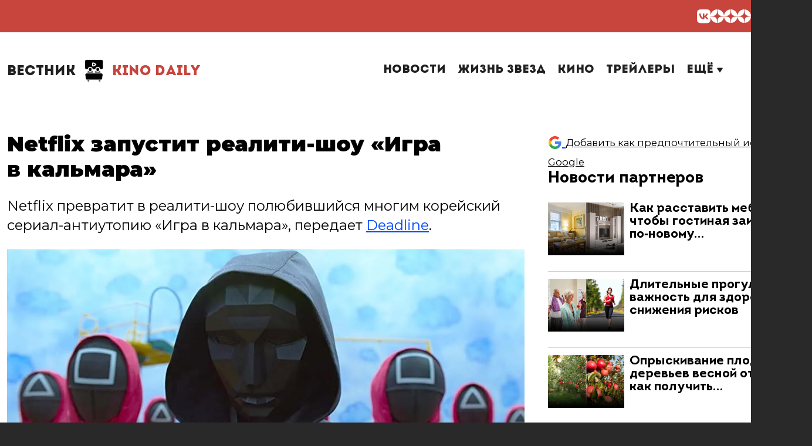

--- FILE ---
content_type: text/html; charset=UTF-8
request_url: https://kinodaily.ru/netflix-zapustit-realiti-shou-igra-v-kalmara/
body_size: 14781
content:
<!DOCTYPE html>
<html lang="ru-RU" prefix="og: http://ogp.me/ns# article: http://ogp.me/ns/article#  profile: http://ogp.me/ns/profile# fb: http://ogp.me/ns/fb#">
<head>
	<meta charset="UTF-8">
	<meta name="viewport" content="width=device-width, initial-scale=1, shrink-to-fit=no">
	<script>var have_FlashMode8 = true;let isMobile  = window.matchMedia('(max-width: 768px)').matches;</script>
	<title>Netflix запустит реалити-шоу «Игра в кальмара»</title>	
	<meta name='robots' content='index, follow, max-image-preview:large, max-snippet:-1, max-video-preview:-1' />

	<!-- This site is optimized with the Yoast SEO plugin v24.5 - https://yoast.com/wordpress/plugins/seo/ -->
	<meta name="description" content="Netflix превратит в реалити-шоу полюбившийся многим корейский сериал-антиутопию «Игра в кальмара», передает Deadline" />
	<link rel="canonical" href="https://kinodaily.ru/netflix-zapustit-realiti-shou-igra-v-kalmara/" />
	<meta property="og:locale" content="ru_RU" />
	<meta property="og:type" content="article" />
	<meta property="og:title" content="Netflix запустит реалити-шоу «Игра в кальмара»" />
	<meta property="og:description" content="Netflix превратит в реалити-шоу полюбившийся многим корейский сериал-антиутопию «Игра в кальмара», передает Deadline" />
	<meta property="og:url" content="https://kinodaily.ru/netflix-zapustit-realiti-shou-igra-v-kalmara/" />
	<meta property="og:site_name" content="KINO Daily" />
	<meta property="article:published_time" content="2022-06-15T11:52:02+00:00" />
	<meta property="og:image" content="https://kinodaily.ru/wp-content/uploads/2022/06/342484f757a86703f41a98d173b1652c.jpg.webp" />
	<meta property="og:image:width" content="1200" />
	<meta property="og:image:height" content="630" />
	<meta property="og:image:type" content="image/webp" />
	<meta name="author" content="Редактор" />
	<meta name="twitter:card" content="summary_large_image" />
	<script type="application/ld+json" class="yoast-schema-graph">{"@context":"https://schema.org","@graph":[{"@type":"Article","@id":"https://kinodaily.ru/netflix-zapustit-realiti-shou-igra-v-kalmara/#article","isPartOf":{"@id":"https://kinodaily.ru/netflix-zapustit-realiti-shou-igra-v-kalmara/"},"author":{"name":"Редактор","@id":"https://kinodaily.ru/#/schema/person/c656cc37649ab49523808be517e068f1"},"headline":"Netflix запустит реалити-шоу «Игра в кальмара»","datePublished":"2022-06-15T11:52:02+00:00","mainEntityOfPage":{"@id":"https://kinodaily.ru/netflix-zapustit-realiti-shou-igra-v-kalmara/"},"wordCount":101,"publisher":{"@id":"https://kinodaily.ru/#organization"},"image":{"@id":"https://kinodaily.ru/netflix-zapustit-realiti-shou-igra-v-kalmara/#primaryimage"},"thumbnailUrl":"https://kinodaily.ru/wp-content/uploads/2022/06/342484f757a86703f41a98d173b1652c.jpg.webp","articleSection":["Новости"],"inLanguage":"ru-RU"},{"@type":"WebPage","@id":"https://kinodaily.ru/netflix-zapustit-realiti-shou-igra-v-kalmara/","url":"https://kinodaily.ru/netflix-zapustit-realiti-shou-igra-v-kalmara/","name":"Netflix запустит реалити-шоу «Игра в кальмара»","isPartOf":{"@id":"https://kinodaily.ru/#website"},"primaryImageOfPage":{"@id":"https://kinodaily.ru/netflix-zapustit-realiti-shou-igra-v-kalmara/#primaryimage"},"image":{"@id":"https://kinodaily.ru/netflix-zapustit-realiti-shou-igra-v-kalmara/#primaryimage"},"thumbnailUrl":"https://kinodaily.ru/wp-content/uploads/2022/06/342484f757a86703f41a98d173b1652c.jpg.webp","datePublished":"2022-06-15T11:52:02+00:00","description":"Netflix превратит в реалити-шоу полюбившийся многим корейский сериал-антиутопию «Игра в кальмара», передает Deadline","breadcrumb":{"@id":"https://kinodaily.ru/netflix-zapustit-realiti-shou-igra-v-kalmara/#breadcrumb"},"inLanguage":"ru-RU","potentialAction":[{"@type":"ReadAction","target":["https://kinodaily.ru/netflix-zapustit-realiti-shou-igra-v-kalmara/"]}]},{"@type":"ImageObject","inLanguage":"ru-RU","@id":"https://kinodaily.ru/netflix-zapustit-realiti-shou-igra-v-kalmara/#primaryimage","url":"https://kinodaily.ru/wp-content/uploads/2022/06/342484f757a86703f41a98d173b1652c.jpg.webp","contentUrl":"https://kinodaily.ru/wp-content/uploads/2022/06/342484f757a86703f41a98d173b1652c.jpg.webp","width":1200,"height":630,"caption":"Кадр из сериала «Игра в кальмара»"},{"@type":"BreadcrumbList","@id":"https://kinodaily.ru/netflix-zapustit-realiti-shou-igra-v-kalmara/#breadcrumb","itemListElement":[{"@type":"ListItem","position":1,"name":"Главная страница","item":"https://kinodaily.ru/"},{"@type":"ListItem","position":2,"name":"Новости","item":"https://kinodaily.ru/news/"},{"@type":"ListItem","position":3,"name":"Netflix запустит реалити-шоу «Игра в кальмара»"}]},{"@type":"WebSite","@id":"https://kinodaily.ru/#website","url":"https://kinodaily.ru/","name":"KINO Daily","description":"Все о кино.","publisher":{"@id":"https://kinodaily.ru/#organization"},"potentialAction":[{"@type":"SearchAction","target":{"@type":"EntryPoint","urlTemplate":"https://kinodaily.ru/?s={search_term_string}"},"query-input":{"@type":"PropertyValueSpecification","valueRequired":true,"valueName":"search_term_string"}}],"inLanguage":"ru-RU"},{"@type":"Organization","@id":"https://kinodaily.ru/#organization","name":"KINO Daily","url":"https://kinodaily.ru/","logo":{"@type":"ImageObject","inLanguage":"ru-RU","@id":"https://kinodaily.ru/#/schema/logo/image/","url":"https://kinodaily.ru/wp-content/uploads/2022/05/cropped-kd-logo-white-128.png","contentUrl":"https://kinodaily.ru/wp-content/uploads/2022/05/cropped-kd-logo-white-128.png","width":128,"height":128,"caption":"KINO Daily"},"image":{"@id":"https://kinodaily.ru/#/schema/logo/image/"}},{"@type":"Person","@id":"https://kinodaily.ru/#/schema/person/c656cc37649ab49523808be517e068f1","name":"Редактор"}]}</script>
	<!-- / Yoast SEO plugin. -->


<link rel='stylesheet' id='gz-7308e3db-29967a68-css' href='https://kinodaily.ru/wp-content/cache/css/gz-7308e3db-29967a68.css' type='text/css' media='all' />
<script type="text/javascript" src="https://kinodaily.ru/wp-includes/js/jquery/jquery.min.js?ver=3.7.1" id="jquery-core-js"></script>
<script type="text/javascript" src="https://kinodaily.ru/wp-includes/js/jquery/jquery-migrate.min.js?ver=3.4.1" id="jquery-migrate-js"></script>
<script type="text/javascript" src="https://kinodaily.ru/wp-content/plugins/super-rss-reader/public/js/jquery.easy-ticker.min.js?ver=5.2" id="jquery-easy-ticker-js"></script>
<script type="text/javascript" src="https://kinodaily.ru/wp-content/plugins/super-rss-reader/public/js/script.min.js?ver=5.2" id="super-rss-reader-js"></script>
				<meta name="keywords" content="Netflix,реалити,кальмара,игроков,просмотров" />
				<link rel="icon" href="https://kinodaily.ru/wp-content/uploads/2022/05/cropped-kd-logo-black-512-32x32.png" sizes="32x32" />
<link rel="icon" href="https://kinodaily.ru/wp-content/uploads/2022/05/cropped-kd-logo-black-512-192x192.png" sizes="192x192" />
<link rel="apple-touch-icon" href="https://kinodaily.ru/wp-content/uploads/2022/05/cropped-kd-logo-black-512-180x180.png" />
<meta name="msapplication-TileImage" content="https://kinodaily.ru/wp-content/uploads/2022/05/cropped-kd-logo-black-512-270x270.png" />
	<style type="text/css">
		:root {
			--site-color: #c7453c;
			--hover-site-color: #960101;
		}
	</style>
	<meta name="google-site-verification" content="KIjVNrnhUAmSOT8WgY4lJhNGdnVhzzv3aHoPD2d9REk" />
	<link rel="preconnect" href="https://fonts.googleapis.com">
	<link rel="preconnect" href="https://fonts.gstatic.com" crossorigin>
	<link href="https://fonts.googleapis.com/css2?family=Montserrat:ital,wght@0,400;0,700;0,900;1,400;1,700;1,900&display=swap" rel="stylesheet">
 	<meta name="zen-verification" content="NqEVx4qV9vmzCfUqWUhQPOtZP0QqsGlnjWzBs6KC16miH1DAw3or8h7KvjRFZ0IZ" />
	<meta name="yandex-verification" content="cfabae3517029a2c" />	
	<link rel="icon" type="image/x-icon" href="/favicon.ico" />
	<link rel="apple-touch-icon" sizes="180x180" href="/apple-touch-icon.png">
	<link rel="icon" type="image/png" sizes="32x32" href="/favicon-32x32.png">
	<link rel="icon" type="image/png" sizes="16x16" href="/favicon-16x16.png">
	<link rel="manifest" href="/site.webmanifest">
	<meta name="theme-color" content="#ffffff">	
<!-- Yandex.Metrika counter -->
<script type="text/javascript" >
   (function(m,e,t,r,i,k,a){m[i]=m[i]||function(){(m[i].a=m[i].a||[]).push(arguments)};
   m[i].l=1*new Date();k=e.createElement(t),a=e.getElementsByTagName(t)[0],k.async=1,k.src=r,a.parentNode.insertBefore(k,a)})
   (window, document, "script", "https://mc.yandex.ru/metrika/tag.js", "ym");
   ym(88921806, "init", {clickmap:true,trackLinks:true,accurateTrackBounce:true});
</script>
<!-- /Yandex.Metrika counter -->
<!-- Global site tag (gtag.js) - Google Analytics -->
<script async src="https://www.googletagmanager.com/gtag/js?id=G-6X5QS65X0X"></script>
<script>
  window.dataLayer = window.dataLayer || [];
  function gtag(){dataLayer.push(arguments);}
  gtag('js', new Date());
  gtag('config', 'G-6X5QS65X0X');
</script>
<script async src='https://yandex.ru/ads/system/header-bidding.js'></script>
<script async src='/assets/js/kino_hb_250424.js'></script>
<script>
	window.yaContextCb = window.yaContextCb || [];
	function showBanner (containerId, options) {if (!document.body.classList.contains('crawler')){options.ownerId = 692072;options.containerId = containerId;window.yaContextCb.push(() => {Ya.adfoxCode.create(options)});}}
</script>
<script src="https://yandex.ru/ads/system/context.js" async></script>
<script type="text/javascript" src="https://code.giraff.io/data/widget-kinodailyru.js" async ></script>
<script src='https://news.2xclick.ru/loader.min.js' async></script>
</head>
<body class="post-template-default single single-post postid-255 single-format-standard wp-custom-logo webp-support">
	<noscript><img src="https://mc.yandex.ru/watch/88921806" style="position:absolute; left:-9999px;" alt="" /></noscript>
	<div class="wrapper">
		<header class="header" itemscope itemtype="http://schema.org/WPHeader">
			<div class="header-section header-section__socials bg-color-main font-color-white">
				<div class="container">
					<div class="row">
						<div class="col-12 d-flex justify-content-end">
							        <ul class="social-buttons align-self-sm-end">
                                    <li><a href="https://vk.com/true.journal" title="VKontakte" target="_blank"><i class="_icon icon-vk" ></i></a></li>
                                                                                    									                                                                                                			            <li><a href="https://dzen.ru/lublukino" title="Yandex Zen" target="_blank"><i class="_icon icon-dzen" ></i></a></li>
            						                                                                                                			            <li><a href="https://dzen.ru/anewscom" title="Yandex Zen" target="_blank"><i class="_icon icon-dzen" ></i></a></li>
            						                                                                                                			            <li><a href="https://dzen.ru/alldaily" title="Yandex Zen" target="_blank"><i class="_icon icon-dzen" ></i></a></li>
            						                                                                                                						            <li><a href="https://invite.viber.com/?g2=AQAFXWXJQ7mWMlAj1KLoe0vTF638cbYn5kiHeHf9z76D6RrfT7x751Ok5HthPE" title="Viber" target="_blank"><i class="_icon icon-viber" ></i></a></li>
            			                                                                                                						            <li><a href="https://invite.viber.com/?g2=AQBxDgYPwiRdu1AjKQ5Tgqf8R4CqOdutvsZ3P3cjzoWSGjqIZUHNmf3ngCTNRw" title="Viber" target="_blank"><i class="_icon icon-viber" ></i></a></li>
            			                                                                                                						            <li><a href="https://vb.me/anews" title="Viber" target="_blank"><i class="_icon icon-viber" ></i></a></li>
            			                                                <li><a href="https://t.me/cinemuza" title="Telegram" target="_blank"><i class="_icon icon-telegram" ></i></a></li>
                                                                        									                    </ul>
        						</div>
					</div>
				</div>
			</div>
			<div class="header-section header-section__logo-title logo-title">
				<div class="container">
					<div class="row justify-content-between  align-items-center">
						<div class="col-auto text-center">
							<div class="logo-wrapper d-flex align-items-center">
								<a class="logo" href="https://kinodaily.ru" itemprop="name">
									<span>Вестник</span> 
																		<img src="https://kinodaily.ru/wp-content/uploads/2022/05/cropped-kd-logo-black-512.png" alt="KINO Daily">
																		Kino Daily								</a>
							</div>
						</div>
						<div class="col-auto d-flex  align-items-center">
							<div class="header_menu menu">
								<div class="menu_icon icon-menu">
									<span></span>
								</div>
								<nav class="menu__body">
									<div class="logo logo-mobile">
										<a  itemprop="url" href="https://kinodaily.ru" class="logo">
																				<img src="https://kinodaily.ru/wp-content/uploads/2022/05/cropped-kd-logo-black-512.png" alt="KINO Daily">
																				</a>
									</div>
									<div class="menu_icon icon-menu">
										<span></span>
									</div>
																		<ul class="menu__list nav-main-menu d-desktop-menu"><li id="menu-item-1" class="menu-item menu-item-type-taxonomy menu-item-object-category menu-item-1"><a href="https://kinodaily.ru/news/">Новости</a></li><li id="menu-item-11" class="menu-item menu-item-type-taxonomy menu-item-object-category menu-item-11"><a href="https://kinodaily.ru/stars/">Жизнь звезд</a></li><li id="menu-item-4" class="menu-item menu-item-type-taxonomy menu-item-object-category menu-item-4"><a href="https://kinodaily.ru/kino/">Кино</a></li><li id="menu-item-10" class="menu-item menu-item-type-taxonomy menu-item-object-category menu-item-10"><a href="https://kinodaily.ru/trailers/">Трейлеры</a></li><li class="drop-down"><a href="#">Ещё <i class="_icon icon-menu-arrow"></i></a></li></ul>									<ul class="menu__list nav-main-menu d-mobile-menu"><li id="mobmenu-item-1" class="menu-item menu-item-type-taxonomy menu-item-object-category menu-item-1"><a href="https://kinodaily.ru/news/">Новости</a></li><li id="mobmenu-item-11" class="menu-item menu-item-type-taxonomy menu-item-object-category menu-item-11"><a href="https://kinodaily.ru/stars/">Жизнь звезд</a></li><li id="mobmenu-item-4" class="menu-item menu-item-type-taxonomy menu-item-object-category menu-item-4"><a href="https://kinodaily.ru/kino/">Кино</a></li><li id="mobmenu-item-10" class="menu-item menu-item-type-taxonomy menu-item-object-category menu-item-10"><a href="https://kinodaily.ru/trailers/">Трейлеры</a></li><li id="mobmenu-item-8" class="menu-item menu-item-type-taxonomy menu-item-object-category menu-item-8"><a href="https://kinodaily.ru/music/">Музыка</a></li><li id="mobmenu-item-5" class="menu-item menu-item-type-taxonomy menu-item-object-category menu-item-5"><a href="https://kinodaily.ru/serials/">Сериалы</a></li><li id="mobmenu-item-7" class="menu-item menu-item-type-taxonomy menu-item-object-category menu-item-7"><a href="https://kinodaily.ru/games/">Игры</a></li></ul>									<div class="soc-sec__buttons pt-3">
										        <ul class="social-buttons align-self-sm-end">
                                    <li><a href="https://vk.com/true.journal" title="VKontakte" target="_blank"><i class="_icon icon-vk" ></i></a></li>
                                                                                    									                                                                                                			            <li><a href="https://dzen.ru/lublukino" title="Yandex Zen" target="_blank"><i class="_icon icon-dzen" ></i></a></li>
            						                                                                                                			            <li><a href="https://dzen.ru/anewscom" title="Yandex Zen" target="_blank"><i class="_icon icon-dzen" ></i></a></li>
            						                                                                                                			            <li><a href="https://dzen.ru/alldaily" title="Yandex Zen" target="_blank"><i class="_icon icon-dzen" ></i></a></li>
            						                                                                                                						            <li><a href="https://invite.viber.com/?g2=AQAFXWXJQ7mWMlAj1KLoe0vTF638cbYn5kiHeHf9z76D6RrfT7x751Ok5HthPE" title="Viber" target="_blank"><i class="_icon icon-viber" ></i></a></li>
            			                                                                                                						            <li><a href="https://invite.viber.com/?g2=AQBxDgYPwiRdu1AjKQ5Tgqf8R4CqOdutvsZ3P3cjzoWSGjqIZUHNmf3ngCTNRw" title="Viber" target="_blank"><i class="_icon icon-viber" ></i></a></li>
            			                                                                                                						            <li><a href="https://vb.me/anews" title="Viber" target="_blank"><i class="_icon icon-viber" ></i></a></li>
            			                                                <li><a href="https://t.me/cinemuza" title="Telegram" target="_blank"><i class="_icon icon-telegram" ></i></a></li>
                                                                        									                    </ul>
        									</div>
								</nav>
							</div>
							<div class="search-block">
								<a class="search__btn search-btn d-flex align-items-center" href="#"><span></span><i class="_icon icon-search"></i> </a>
							</div>
						</div>
					</div>
				</div>

			</div>
		</header>
		<main class="page">
			<div class="main-menu-dropdown">
				<div class="container">
					<div class="row">
						<div class="col">
							<ul class="menu__list nav-main-menu-drop-down "><li id="menu-item-8" class="menu-item menu-item-type-taxonomy menu-item-object-category menu-item-8"><a href="https://kinodaily.ru/music/">Музыка</a></li><li id="menu-item-5" class="menu-item menu-item-type-taxonomy menu-item-object-category menu-item-5"><a href="https://kinodaily.ru/serials/">Сериалы</a></li><li id="menu-item-7" class="menu-item menu-item-type-taxonomy menu-item-object-category menu-item-7"><a href="https://kinodaily.ru/games/">Игры</a></li></ul>						</div>
					</div>
				</div>
			</div><div class="main-content"  data-url="https://kinodaily.ru/netflix-zapustit-realiti-shou-igra-v-kalmara/">	
    <section class=" main-content-post" itemscope itemtype="http://schema.org/Article">
        <div class="container">        
                        <div class="row post-loaded" data-post-id="255" data-next-post-id="253">
                <div class="col-12">
                    <div class="main-content-post__wrap" id="post-255">
                        <div class="main-content-post__main">

                            <div id="billboard" data-adv-blockid="billboard-255" class="adv-billboard"></div>						

                            <div class="main-content-post__wrapper">
                                <h1 class="main-content-post__title entry-title" itemprop="headline">Netflix запустит реалити-шоу «Игра в кальмара»</h1>
                                <a itemprop="url" href="https://kinodaily.ru/netflix-zapustit-realiti-shou-igra-v-kalmara/" style="display:none"></a>
                                <div class="main-content-post__body" itemprop="articleBody" data-firstcall="1">
                                    <p>Netflix превратит в реалити-шоу полюбившийся многим корейский сериал-антиутопию «Игра в кальмара», передает <a href="https://deadline.com/2022/06/squid-game-reality-series-netflix-1235045051/">Deadline</a>.</p><div class="featured-image main-content-post__featured-image"><div class="featured-image__container featured-image__container__post  wp-caption" itemprop="image" itemscope itemtype="http://schema.org/ImageObject"><img width="1200" height="630" src="https://kinodaily.ru/wp-content/uploads/2022/06/342484f757a86703f41a98d173b1652c.jpg-1200x630.webp" class="attachment-single-post-format-thumbnail-false size-single-post-format-thumbnail-false wp-post-image" alt="Netflix запустит реалити-шоу «Игра в кальмара»" title="Netflix запустит реалити-шоу «Игра в кальмара»" srcset="https://kinodaily.ru/wp-content/uploads/2022/06/342484f757a86703f41a98d173b1652c.jpg.webp 1200w, https://kinodaily.ru/wp-content/uploads/2022/06/342484f757a86703f41a98d173b1652c.jpg-400x210.webp 400w, https://kinodaily.ru/wp-content/uploads/2022/06/342484f757a86703f41a98d173b1652c.jpg-1024x538.webp 1024w, https://kinodaily.ru/wp-content/uploads/2022/06/342484f757a86703f41a98d173b1652c.jpg-768x403.webp 768w, https://kinodaily.ru/wp-content/uploads/2022/06/342484f757a86703f41a98d173b1652c.jpg-1100x578.webp 1100w, https://kinodaily.ru/wp-content/uploads/2022/06/342484f757a86703f41a98d173b1652c.jpg-376x198.webp 376w, https://kinodaily.ru/wp-content/uploads/2022/06/342484f757a86703f41a98d173b1652c.jpg-856x450.webp 856w, https://kinodaily.ru/wp-content/uploads/2022/06/342484f757a86703f41a98d173b1652c.jpg-555x292.webp 555w, https://kinodaily.ru/wp-content/uploads/2022/06/342484f757a86703f41a98d173b1652c.jpg-415x218.webp 415w, https://kinodaily.ru/wp-content/uploads/2022/06/342484f757a86703f41a98d173b1652c.jpg-313x164.webp 313w" sizes="(max-width: 1200px) 100vw, 1200px" /><meta itemprop="name" content="Netflix запустит реалити-шоу «Игра в кальмара»" /><a itemprop="contentUrl" href="https://kinodaily.ru/netflix-zapustit-realiti-shou-igra-v-kalmara/" style="display:none"></a><p id="caption-attachment-256" class="wp-caption-text" itemprop="caption">Кадр из сериала «Игра в кальмара»</p></div></div>
<p>В «Squid Game: The Challenge», как и в сериале, будут участвовать 456 игроков. Ими станут англоговорящие люди со всего мира, которые посоревнуются за денежный приз в $4,56 млн. Netflix уже проводит кастинг игроков.</p>
<p>Суть реалити-шоу будет заключаться в том, что участникам предстоит соревноваться в различных играх, вдохновленных сериалом.</p>
<p>«Игра в кальмара» — рекордсмен по количеству просмотров сериалов Netflix: за первые 28 дней показа он набрал 1,65 млрд просмотров.<span class="Apple-converted-space"> </span></p>
<p>Netflix ранее опубликовал в Twitter тизер второго сезона южнокорейского сериала, в котором создатели показали куклу из одного из испытаний.</p>
                                    <div class="main-content-post__date">15 июня 2022</div><meta itemprop="datePublished" content="2022-06-15T14:52:02+03:00">
                                                                        <div class="main-content-post__signup-buttons bg-color-main">
                                        <div>Подпишитесь<span class="d-none d-sm-inline"> на нас</span></div> <div class="signup-buttons-list">
                                                                                                                    
                                                                                                                                    <a href="https://zen.yandex.ru/anewscom" target="_blank"><i class="_icon icon-zen"></i></a>                            
                                                                                                                                                                                                                                                                                                    
                                                                                                                                                                                <a href="https://vk.com/anewsapp" target="_blank"><i class="_icon icon-vk-2"></i></a>
                                                                                                                                                                                                                                                        
                                                                                                                                                                                                                            <a href="https://vb.me/anews/"><i class="_icon icon-viber"></i></a>
                                                                                                                                                                                                            
                                                                                                                    
                                        </div>
                                    </div>
                                                                                                            
                                    <div id="superfooter" data-adv-blockid="superfooter-255" class="adv-body-placeholder"></div>
									<div id="mobile_bottom" data-adv-blockid="mobile_bottom-255" class="adv-body-placeholder"></div>  	
									
                                </div>
                                <div class="additional-content main-content-post" itemscope itemtype="http://schema.org/ItemList">
                                                                                                            <div class="section-headline">                                        
                                        <div class="simplemarquee">
                                            <ul class="headline-container">
                                                <li class="main" itemprop="name" >Другие новости</li>
                                            </ul>
                                        </div>                                                
                                    </div>
                                    <meta itemprop="itemListOrder" content="Unordered" />
                                    <div class="other-news">
                                                                                                                        <div class="other-news__item" itemprop="itemListElement" itemscope itemtype="http://schema.org/Article">
                                                                                        <div class="featured-image  other-news__image" style="background-image: url( 'https://kinodaily.ru/wp-content/uploads/2026/01/20260112-69646f062839d-313x157.webp' )">
                                                <div class="featured-image__container" itemprop="image" itemscope itemtype="http://schema.org/ImageObject">
                                                    <a itemprop="contentUrl" href="https://kinodaily.ru/v-novyx-mstitelyax-obyasnyat-sxodstvo-doktora-duma-i-toni-starka/">
                                                        <img width="313" height="157" src="https://kinodaily.ru/wp-content/uploads/2026/01/20260112-69646f062839d-313x157.webp" class="attachment-other-posts-thumbnail-false size-other-posts-thumbnail-false wp-post-image" alt="" decoding="async" srcset="https://kinodaily.ru/wp-content/uploads/2026/01/20260112-69646f062839d-313x157.webp 313w, https://kinodaily.ru/wp-content/uploads/2026/01/20260112-69646f062839d-400x200.webp 400w, https://kinodaily.ru/wp-content/uploads/2026/01/20260112-69646f062839d-1024x512.webp 1024w, https://kinodaily.ru/wp-content/uploads/2026/01/20260112-69646f062839d-768x384.webp 768w, https://kinodaily.ru/wp-content/uploads/2026/01/20260112-69646f062839d-1100x550.webp 1100w, https://kinodaily.ru/wp-content/uploads/2026/01/20260112-69646f062839d-856x428.webp 856w, https://kinodaily.ru/wp-content/uploads/2026/01/20260112-69646f062839d-555x278.webp 555w, https://kinodaily.ru/wp-content/uploads/2026/01/20260112-69646f062839d-415x208.webp 415w, https://kinodaily.ru/wp-content/uploads/2026/01/20260112-69646f062839d-376x188.webp 376w, https://kinodaily.ru/wp-content/uploads/2026/01/20260112-69646f062839d.webp 1200w" sizes="(max-width: 313px) 100vw, 313px" />                                                    </a>
                                                    <meta itemprop="name" content="В новых «Мстителях» объяснят сходство Доктора Дума и Тони Старка" />								
                                                </div>
                                            </div>
                                                                                        <span class="publish-date">12 января 2026</span><meta itemprop="datePublished" content="2026-01-12T06:49:50+03:00">
                                            <h3 class="other-news__title" itemprop="headline"><a itemprop="url" href="https://kinodaily.ru/v-novyx-mstitelyax-obyasnyat-sxodstvo-doktora-duma-i-toni-starka/">В новых «Мстителях» объяснят сходство Доктора Дума и Тони Старка</a></h3>
                                            <meta itemprop="description" content="Создатели фильмов, основанных на комиксах, готовы ответить на один из самых волнующих вопросов поклонников">
                                            <meta itemprop="position" content="1" />
                                        </div>
                                                                                <div class="other-news__item" itemprop="itemListElement" itemscope itemtype="http://schema.org/Article">
                                                                                        <div class="featured-image  other-news__image" style="background-image: url( 'https://kinodaily.ru/wp-content/uploads/2023/07/20230720-64b911a62623c-313x164.jpg' )">
                                                <div class="featured-image__container" itemprop="image" itemscope itemtype="http://schema.org/ImageObject">
                                                    <a itemprop="contentUrl" href="https://kinodaily.ru/kinokompaniya-disney-stala-samoj-uspeshnoj-v-2025-godu/">
                                                        <img width="313" height="164" src="https://kinodaily.ru/wp-content/uploads/2023/07/20230720-64b911a62623c-313x164.jpg" class="attachment-other-posts-thumbnail-false size-other-posts-thumbnail-false wp-post-image" alt="" decoding="async" fetchpriority="high" srcset="https://kinodaily.ru/wp-content/uploads/2023/07/20230720-64b911a62623c-313x164.jpg 313w, https://kinodaily.ru/wp-content/uploads/2023/07/20230720-64b911a62623c-400x210.jpg 400w, https://kinodaily.ru/wp-content/uploads/2023/07/20230720-64b911a62623c-1024x537.jpg 1024w, https://kinodaily.ru/wp-content/uploads/2023/07/20230720-64b911a62623c-768x403.jpg 768w, https://kinodaily.ru/wp-content/uploads/2023/07/20230720-64b911a62623c-1100x578.jpg 1100w, https://kinodaily.ru/wp-content/uploads/2023/07/20230720-64b911a62623c-376x198.jpg 376w, https://kinodaily.ru/wp-content/uploads/2023/07/20230720-64b911a62623c-856x450.jpg 856w, https://kinodaily.ru/wp-content/uploads/2023/07/20230720-64b911a62623c-555x292.jpg 555w, https://kinodaily.ru/wp-content/uploads/2023/07/20230720-64b911a62623c-415x218.jpg 415w, https://kinodaily.ru/wp-content/uploads/2023/07/20230720-64b911a62623c.jpg 1200w" sizes="(max-width: 313px) 100vw, 313px" />                                                    </a>
                                                    <meta itemprop="name" content="Кинокомпания Disney стала самой успешной в 2025 году" />								
                                                </div>
                                            </div>
                                                                                        <span class="publish-date">11 января 2026</span><meta itemprop="datePublished" content="2026-01-11T08:48:08+03:00">
                                            <h3 class="other-news__title" itemprop="headline"><a itemprop="url" href="https://kinodaily.ru/kinokompaniya-disney-stala-samoj-uspeshnoj-v-2025-godu/">Кинокомпания Disney стала самой успешной в 2025 году</a></h3>
                                            <meta itemprop="description" content="Мировая киноиндустрия в 2025 году осталась примерно на том же уровне, что и в позапрошлом году, но для Disney год стал триумфальным">
                                            <meta itemprop="position" content="2" />
                                        </div>
                                                                            </div>                                            
                                                                    </div>
                                <div id="adv-block-255" class="adv-placeholder main-content-post"><!-- #### ADV BLOCK ####--></div>                    
                            </div>
                        </div>
                        <div class="main-content-post__sidebar" id="sidebar-255">
                            <div class="main-content-post__sidebar-body">

                                <div id="banner_vertical" data-adv-blockid="banner_vertical-255" class="adv-placeholder-sidebar main-content-post"></div>

                                                                <div class="additional-content__partner-news">
                                    <div class="widget widget_text" id="text-2">			<div class="textwidget"><div class="catalyst preferred-source">
<a href="https://www.google.com/preferences/source?q=kinodaily.ru" target="_blank" rel="noopener noreferrer" data-event-name="preferred-source" data-element-label="Add as a preferred source on Google">
<span  class="nowrap"><svg xmlns="http://www.w3.org/2000/svg" height="24" viewBox="0 0 24 24" width="24"><path d="M22.56 12.25c0-.78-.07-1.53-.2-2.25H12v4.26h5.92c-.26 1.37-1.04 2.53-2.21 3.31v2.77h3.57c2.08-1.92 3.28-4.74 3.28-8.09z" fill="#4285F4"></path><path d="M12 23c2.97 0 5.46-.98 7.28-2.66l-3.57-2.77c-.98.66-2.23 1.06-3.71 1.06-2.86 0-5.29-1.93-6.16-4.53H2.18v2.84C3.99 20.53 7.7 23 12 23z" fill="#34A853"></path><path d="M5.84 14.09c-.22-.66-.35-1.36-.35-2.09s.13-1.43.35-2.09V7.07H2.18C1.43 8.55 1 10.22 1 12s.43 3.45 1.18 4.93l2.85-2.22.81-.62z" fill="#FBBC05"></path><path d="M12 5.38c1.62 0 3.06.56 4.21 1.64l3.15-3.15C17.45 2.09 14.97 1 12 1 7.7 1 3.99 3.47 2.18 7.07l3.66 2.84c.87-2.6 3.3-4.53 6.16-4.53z" fill="#EA4335"></path><path d="M1 1h22v22H1z" fill="none"></path></svg></span>
<font dir="auto" style="font-size:.7em;color:black;vertical-align: inherit;">Добавить как предпочтительный источник в Google</font></a></div>
</div>
		</div><div class="widget widget_super_rss_reader" id="super_rss_reader-2"><h3>Новости партнеров</h3><!-- Start - Super RSS Reader v5.2-->
        <div class="super-rss-reader-widget"><div class="srr-main"><ul class="srr-tab-wrap srr-tab-style-none srr-clearfix"><li data-tab="srr-tab-439">Новости партнеров</li><li data-tab="srr-tab-322">100 дорог</li></ul><div class="srr-wrap srr-style-none" data-visible="5" data-speed="4000" data-id="srr-tab-439" ><div class="srr-inner"><div class="srr-item "><div class="srr-item-in srr-clearfix"><div class="srr-title"><a href="https://domdaily.ru/kak-rasstavit-mebel-tak-chtoby-gostinaya-zaigrala-po-novomu-i-stala-prostornee/" target="_blank" rel="nofollow noopener noreferrer" title="Как расставить мебель так, чтобы гостиная заиграла по‑новому и стала просторнее">Как расставить мебель так, чтобы гостиная заиграла по‑новому&hellip;</a></div><a href="https://domdaily.ru/kak-rasstavit-mebel-tak-chtoby-gostinaya-zaigrala-po-novomu-i-stala-prostornee/" class="srr-thumb srr-thumb-align_left" style="width:90px;height:90px;"  target="_blank" rel="nofollow noopener noreferrer"><img src="https://domdaily.ru/be/wp-content/uploads/2026/01/1767461258_collage_2_1.webp" alt="Как расставить мебель так, чтобы гостиная заиграла по‑новому и стала просторнее" align="left" loading="lazy" /></a></div></div><div class="srr-item srr-stripe"><div class="srr-item-in srr-clearfix"><div class="srr-title"><a href="https://domdaily.ru/dlitelnye-progulki-vazhnost-dlya-zdorovya-i-snizheniya-riskov/" target="_blank" rel="nofollow noopener noreferrer" title="Длительные прогулки: важность для здоровья и снижения рисков">Длительные прогулки: важность для здоровья и снижения рисков</a></div><a href="https://domdaily.ru/dlitelnye-progulki-vazhnost-dlya-zdorovya-i-snizheniya-riskov/" class="srr-thumb srr-thumb-align_left" style="width:90px;height:90px;"  target="_blank" rel="nofollow noopener noreferrer"><img src="https://domdaily.ru/be/wp-content/uploads/2026/01/1768204106_collage_1_0.webp" alt="Длительные прогулки: важность для здоровья и снижения рисков" align="left" loading="lazy" /></a></div></div><div class="srr-item "><div class="srr-item-in srr-clearfix"><div class="srr-title"><a href="https://domdaily.ru/opryskivanie-plodovyx-derevev-vesnoj-ot-tli-kak-poluchit-shhedryj-urozhaj/" target="_blank" rel="nofollow noopener noreferrer" title="Опрыскивание плодовых деревьев весной от тли: как получить щедрый урожай">Опрыскивание плодовых деревьев весной от тли: как получить&hellip;</a></div><a href="https://domdaily.ru/opryskivanie-plodovyx-derevev-vesnoj-ot-tli-kak-poluchit-shhedryj-urozhaj/" class="srr-thumb srr-thumb-align_left" style="width:90px;height:90px;"  target="_blank" rel="nofollow noopener noreferrer"><img src="https://domdaily.ru/be/wp-content/uploads/2025/09/20250905-68bab06806649-1024x538.webp" alt="Опрыскивание плодовых деревьев весной от тли: как получить щедрый урожай" align="left" loading="lazy" /></a></div></div></div></div><div class="srr-wrap srr-style-none" data-visible="5" data-speed="4000" data-id="srr-tab-322" ><div class="srr-inner"><div class="srr-item "><div class="srr-item-in srr-clearfix"><div class="srr-title"><a href="https://100dorog.ru/guide/news/puteshestvie-po-paname-s-ogranichennym-byudzhetom-chto-nado-znat/" target="_blank" rel="nofollow noopener noreferrer" title="Путешествие по Панаме с ограниченным бюджетом: что надо знать">Путешествие по Панаме с ограниченным бюджетом: что надо&hellip;</a></div><a href="https://100dorog.ru/guide/news/puteshestvie-po-paname-s-ogranichennym-byudzhetom-chto-nado-znat/" class="srr-thumb srr-thumb-align_left" style="width:90px;height:90px;"  target="_blank" rel="nofollow noopener noreferrer"><img src="https://100dorog.ru/be/wp-content/uploads/2026/01/1768305668_collage_0_1.webp" alt="Путешествие по Панаме с ограниченным бюджетом: что надо знать" align="left" loading="lazy" /></a></div></div><div class="srr-item srr-stripe"><div class="srr-item-in srr-clearfix"><div class="srr-title"><a href="https://100dorog.ru/guide/news/mezhdunarodnye-rekomendacii-iata-po-perevozke-pauerbankov-nachinayut-dejstvovat-s-2026-goda/" target="_blank" rel="nofollow noopener noreferrer" title="Международные рекомендации IATA по перевозке пауэрбанков начинают действовать с 2026 года">Международные рекомендации IATA по перевозке пауэрбанков начинают действовать&hellip;</a></div><a href="https://100dorog.ru/guide/news/mezhdunarodnye-rekomendacii-iata-po-perevozke-pauerbankov-nachinayut-dejstvovat-s-2026-goda/" class="srr-thumb srr-thumb-align_left" style="width:90px;height:90px;"  target="_blank" rel="nofollow noopener noreferrer"><img src="https://100dorog.ru/be/wp-content/uploads/2026/01/1768229841_collage_1_0.webp" alt="Международные рекомендации IATA по перевозке пауэрбанков начинают действовать с 2026 года" align="left" loading="lazy" /></a></div></div><div class="srr-item "><div class="srr-item-in srr-clearfix"><div class="srr-title"><a href="https://100dorog.ru/guide/news/egipet-otmenyaet-bumazhnye-posadochnye-i-immigracionnye-karty-dlya-turistov/" target="_blank" rel="nofollow noopener noreferrer" title="Египет отменяет бумажные посадочные и иммиграционные карты для туристов">Египет отменяет бумажные посадочные и иммиграционные карты для&hellip;</a></div><a href="https://100dorog.ru/guide/news/egipet-otmenyaet-bumazhnye-posadochnye-i-immigracionnye-karty-dlya-turistov/" class="srr-thumb srr-thumb-align_left" style="width:90px;height:90px;"  target="_blank" rel="nofollow noopener noreferrer"><img src="https://100dorog.ru/be/wp-content/uploads/2025/09/20250925-68d5687071c79-1000x525.webp" alt="Египет отменяет бумажные посадочные и иммиграционные карты для туристов" align="left" loading="lazy" /></a></div></div></div></div></div></div><!-- End - Super RSS Reader --></div>                                </div>
                                                            </div>
                        </div>
                    </div>
                </div>
            </div>
        </div>
    </section>     
</div>
<div id="additional-posts"></div>
<section>
    <div class="container">
        <div class="row">
            <div class="col-12 align-items-center d-flex justify-content-center" >
                <div id="infinite-loader">
                    <img src="https://kinodaily.ru/wp-content/themes/ad2/images/loading.gif" alt="">
                </div>
            </div>
        </div>
    </div>
</section>
<div id="adv-content">
            <div class="advert">

</div>    </div>
<script type="text/javascript" charset="utf-8">

</script><script>
(function($){
    function stickySidebarInit(postId){
            $('#sidebar-'+postId).theiaStickySidebar({
				containerSelector: '#post-'+postId,
                additionalMarginTop: 50,
                additionalMarginBottom: 40
            });
    }
	$('body').on('onscreen-post', function(e, pi,pu,pt){
		/*console.log('onscreen id:', pi);*/
        if (!isMobile){
			stickySidebarInit(pi);				
		}		
		var firstcall = $('#post-'+pi+' .main-content-post__body').data('firstcall');
		var fc_postfix = (firstcall=='1')?'':'-'+pi;
		
        if( $('#billboard').contents().length > 0) {
            $('#billboard').attr('id', 'billboard-'+pi);
        }		
        if (isMobile){
				if( $('#mobile_bottom'+fc_postfix).contents().length == 0 ) {
				   showBanner('mobile_bottom'+fc_postfix, {	params: { p1: 'cuozy', p2: 'hsgh' },lazyLoad: { fetchMargin: 30 }});  
				}				
				if( $('#mobile_intext'+fc_postfix).contents().length == 0 ) {
					(function showInContent (containerId, selector, num, postid) {
						var paragraphs = document.querySelectorAll(selector);
						if (paragraphs.length > num) {
							var bannerBlock = document.createElement('div');
								bannerBlock.id = containerId;
								bannerBlock.dataset.advBlockid = containerId;
							paragraphs[num - 1].parentNode.insertBefore(bannerBlock, paragraphs[num - 1].nextSibling);
							showBanner( containerId, {	params: { p1: 'cxtgc', p2: 'iazk' },lazyLoad: { fetchMargin: 100 }});

						}
					})('mobile_intext'+fc_postfix, '#post-'+pi+' .main-content-post__body > p', 2, pi);
				}
        } else {
		
			if( $('#billboard'+fc_postfix).contents().length == 0) {
				/*$('#billboard').attr('id', $('#billboard').data('adv-blockid'));	*/
				/* showBanner('billboard-'+pi, {params: { p1: 'cupac', p2: 'hrou' },lazyLoad: { fetchMargin: 20 }}); */
			}
			if( !$('#superfooter'+fc_postfix).hasClass('ads-loaded') ) {
				$('#superfooter'+fc_postfix).addClass('ads-loaded');
				showBanner('superfooter'+fc_postfix,{
					params: { p1: 'cuozu', p2: 'hsgf' },
					lazyLoad: { fetchMargin: 20 }
				});
			}			
			if( !$('#banner_vertical'+fc_postfix).hasClass('ads-loaded') ) {
				$('#banner_vertical'+fc_postfix).addClass('ads-loaded');
				showBanner('banner_vertical'+fc_postfix,  {
					params: { p1: 'cuozt', p2: 'hiut' },
					lazyLoad: { fetchMargin: 20 }
				});
			}

        }
		
		var advsp = $('#adv-content-' + pi).find('#sparrow-'+pi);
		if (advsp.length == 0 && 0==1){
			$('<div />',{'id':'sparrow-'+pi, 'data-key':'cc626292e9d40b77d3db2142383892b9'}).appendTo('#adv-content-'+pi+'>div.advert');
			(function(w, a) {
				(w[a] = w[a] || []).push({
					'script_key': 'cc626292e9d40b77d3db2142383892b9',
					'settings': {
						'sid': 59812,
						'type': 'lenta',
					}
				});
				if(!window['_SparrowLoader']) {
					var node = document.createElement('script'); node.type = 'text/javascript'; node.async = true;
					node.src = '//widget.sparrow.ru/js/loader.js';
					(document.getElementsByTagName('head')[0] || document.getElementsByTagName('body')[0]).appendChild(node);
				} else {
					window['_SparrowLoader'].initWidgets();
				}
			})(window, '_sparrow_widgets');		
		}
		var advgr = $('#adv-content-' + pi).find('#grf_kinodailyru');
		if (advgr.length == 0){
			$('<div />',{id:'grf_kinodailyru'}).appendTo('#adv-content-'+pi+'>div.advert');		
		}		
		$('.smi24__informer').removeAttr('data-smi-status');
		var adv2 = $('#adv-content-' + pi).find('.container-100662');
		if (adv2.length == 0){
			$('<div />',{id:'unit_100662'}).appendTo('#adv-content-'+pi+'>div.advert');
			(function(){
				var sc = document.createElement('script'); sc.type = 'text/javascript'; sc.async = true;
				sc.src = '//smi2.ru/data/js/100662.js'; sc.charset = 'utf-8';
				var s = document.getElementById('unit_100662'); s.parentNode.insertBefore(sc, s);
			  })();			
		}		

        $('#superfooter').css('margin-bottom', '20px');
        $('#billboard').css('margin-bottom', '20px');
		(window.smiq = window.smiq || []).push({});
	})
	$('.main-content-post__body').find('a').each(
		function(i,t){
			$(this).attr('target','_blank')
		}
	);

})(jQuery);
</script>
				<div id="iframe89"></div>
            </main>
			<footer class="footer  bg-color-main font-color-white"  role="contentinfo"  itemscope="itemscope" itemtype="http://schema.org/WPFooter">
				<div class="container">	
					<div class="row">
						<div class="col-12 col-md-6 d-flex align-items-center justify-content-center justify-content-md-start mb-4">
							<ul class="footer-nav"><li id="menu-item-3985" class="menu-item menu-item-type-post_type menu-item-object-page menu-item-3985"><a href="https://kinodaily.ru/privacy-policy/">Политика конфиденциальности</a></li>
<li id="menu-item-5513" class="menu-item menu-item-type-post_type menu-item-object-page menu-item-privacy-policy menu-item-5513"><a rel="privacy-policy" href="https://kinodaily.ru/terms-of-use/">Правила использования</a></li>
</ul>						</div>
						<div class="col-md-6 d-flex flex-column-reverse flex-md-column justify-content-between align-items-md-end mb-4">
							<div class="d-flex flex-column justify-content-center pt-4 align-items-center">
								<div class="soc-sec__date">
									14 января 2026								</div>
								<p class="copyrights">Copyright © 2026 KinoDaily  &#128030;</p>
							</div>							
							        <ul class="social-buttons align-self-sm-end">
                                    <li><a href="https://vk.com/true.journal" title="VKontakte" target="_blank"><i class="_icon icon-vk" ></i></a></li>
                                                                                    									                                                                                                			            <li><a href="https://dzen.ru/lublukino" title="Yandex Zen" target="_blank"><i class="_icon icon-dzen" ></i></a></li>
            						                                                                                                			            <li><a href="https://dzen.ru/anewscom" title="Yandex Zen" target="_blank"><i class="_icon icon-dzen" ></i></a></li>
            						                                                                                                			            <li><a href="https://dzen.ru/alldaily" title="Yandex Zen" target="_blank"><i class="_icon icon-dzen" ></i></a></li>
            						                                                                                                						            <li><a href="https://invite.viber.com/?g2=AQAFXWXJQ7mWMlAj1KLoe0vTF638cbYn5kiHeHf9z76D6RrfT7x751Ok5HthPE" title="Viber" target="_blank"><i class="_icon icon-viber" ></i></a></li>
            			                                                                                                						            <li><a href="https://invite.viber.com/?g2=AQBxDgYPwiRdu1AjKQ5Tgqf8R4CqOdutvsZ3P3cjzoWSGjqIZUHNmf3ngCTNRw" title="Viber" target="_blank"><i class="_icon icon-viber" ></i></a></li>
            			                                                                                                						            <li><a href="https://vb.me/anews" title="Viber" target="_blank"><i class="_icon icon-viber" ></i></a></li>
            			                                                <li><a href="https://t.me/cinemuza" title="Telegram" target="_blank"><i class="_icon icon-telegram" ></i></a></li>
                                                                        									                    </ul>
        						</div>
					</div>
					<div class="p-small"><noindex>
						На информационном ресурсе <a href="https://kinodaily.ru/pravila-primeneniya-rekomendatelnyx-texnologij/">применяются рекомендательные технологии</a> (информационные технологии предоставления информации на основе сбора, систематизации и анализа сведений, относящихся к предпочтениям пользователей сети "Интернет", находящихся на территории Российской Федерации)
						</noindex></div>
					<div id="fulscreen"></div>
					<script>
						if (window.matchMedia("(max-width: 767px)").matches){
							/* showBanner('fulscreen', { params: { p1: 'cupab', p2: 'hiuq' }, type:  'fullscreen'}); */
						}
					</script>
				</div>				
			</footer>
						<div id="global-search" class="global-search">
				<a class="close-search-btn" href="#"></a>
				<div class="container">	
					<div class="row">
						<div class="col-12 col-md-7 mx-auto">
							<div class="global-search__wrapper">
								<form method="get" class="search__form" id="searchform" action="https://kinodaily.ru" >
    <input class="search__field" type="text" name="s" value="" placeholder="Поиск по сайту"/>
    <button class="search__start-btn">Найти</button>
</form>								
																<div class="global-search__fr">
									<h3>Частые запросы</h3>
									
<ul>
<li><a href="https://kinodaily.ru/search/captcha/">captcha</a></li>
<li><a href="https://kinodaily.ru/search/%C2%AB%D0%9A%D0%BE%D0%BD%D0%BA%D0%BB%D0%B0%D0%B2%C2%BB/">«Конклав»</a></li>
<li><a href="https://kinodaily.ru/search/%D0%B1%D0%B0%D0%BB%D1%8C%D0%B4%D0%BE%D0%BD%D0%B8/">бальдони</a></li>
<li><a href="https://kinodaily.ru/search/%D0%98%D0%B3%D1%80%D1%8B/">Игры</a></li>
<li><a href="https://kinodaily.ru/search/%D0%9F%D0%B0%D0%BF%D0%B8%D0%BD%D1%8B+%D0%B4%D0%BE%D1%87%D0%BA%D0%B8/">Папины дочки</a></li>
<li><a href="https://kinodaily.ru/search/%D0%A0%D1%8F%D0%B7%D0%B0%D0%BD%D0%BE%D0%B2/">Рязанов</a></li>
</ul>

									
								</div>
																
							</div>							
						</div>
					</div>
				</div>				
			</div>
						<button id="myBtn" title="Вверх"><i class="_icon icon-menu-arrow"></i></button> 
		</div>		
<script type="text/javascript" src="https://kinodaily.ru/wp-content/themes/ad2/js/ResizeSensor.min.js?ver=6.5.7" id="resize-sensor-js" defer="defer" data-wp-strategy="defer"></script>
<script type="text/javascript" src="https://kinodaily.ru/wp-content/themes/ad2/js/theia-sticky-sidebar.min.js?ver=6.5.7" id="theia-sticky-sidebar-js" defer="defer" data-wp-strategy="defer"></script>
<script type="text/javascript" id="main-js-extra">
/* <![CDATA[ */
var adailyAjax = {"url":"https:\/\/kinodaily.ru\/wp-admin\/admin-ajax.php","ncc_nonce":"16cdc30eaf"};
/* ]]> */
</script>
<script type="text/javascript" src="https://kinodaily.ru/wp-content/themes/ad2/js/main.upd.js?ver=6de04f0a" id="main-js"></script>
<script type="text/javascript" src="https://kinodaily.ru/wp-content/themes/ad2/js/script.js?ver=8fe04f0a" id="custom-js"></script>
        <script type="text/javascript">
            function AI_responsive_widget() {
                jQuery('object.StefanoAI-youtube-responsive').each(function () {
                    jQuery(this).parent('.fluid-width-video-wrapper').removeClass('fluid-width-video-wrapper').removeAttr('style').css('width', '100%').css('display', 'block');
                    jQuery(this).children('.fluid-width-video-wrapper').removeClass('fluid-width-video-wrapper').removeAttr('style').css('width', '100%').css('display', 'block');
                    var width = jQuery(this).parent().innerWidth();
                    var maxwidth = jQuery(this).css('max-width').replace(/px/, '');
                    var pl = parseInt(jQuery(this).parent().css('padding-left').replace(/px/, ''));
                    var pr = parseInt(jQuery(this).parent().css('padding-right').replace(/px/, ''));
                    width = width - pl - pr;
                    if (maxwidth < width) {
                        width = maxwidth;
                    }
                    var ratio = jQuery(this).attr('data-ratio');
                    if (typeof ratio == 'undefined') {
                        ratio = 16 / 9;
                    }
                    jQuery(this).css('width', width + "px");
                    jQuery(this).css('height', width / ratio + "px");
                    jQuery(this).find('iframe').css('width', width + "px");
                    jQuery(this).find('iframe').css('height', width / ratio + "px");
                });
            }
            if (typeof jQuery !== 'undefined') {
                jQuery(document).ready(function () {
                    setTimeout(function () {
                        jQuery("div[data-iframe='StefanoAI-youtube-widget-responsive']").each(function () {
                            var iframe = jQuery("<iframe></iframe>");
                            jQuery.each(this.attributes, function () {
                                if (this.name == 'data-iframe' || this.name == 'data-')
                                    return;
                                iframe.attr(this.name.replace(/^data-/, ''), this.value);
                            });
                            jQuery(iframe).insertAfter(jQuery(this));
                            jQuery(this).remove();
                        });
                                        AI_responsive_widget();
                    }, 50);
                });
                jQuery(window).resize(function () {
                    AI_responsive_widget();
                });
            }
                </script>
        <script>
!function(n){n(document).ready((function(){var t=["frame","href"];function r(){var r=[],e=".main-content.onscreen ";n(e+".grf-widget__content").length>0&&n(e+".grf-widget__content").find("a.grf-list__link").each((function(e,o){e<3&&r.push(n(this).attr(t[1]))}));var o=100662;if(n(e+".container-"+o).length>0&&n(e+".container-"+o).find("a.link").each((function(e,o){e<3&&r.push(n(this).attr(t[1]))})),n(e+".super-rss-reader-widget").length>0&&n(e+".super-rss-reader-widget").find("a.srr-thumb").each((function(e,o){r.push(n(this).attr(t[1])+"?from="+window.location.host)})),void 0!==r){r=function(n){let t,r=n.length;for(;r>0;)t=Math.floor(Math.random()*r),r--,[n[r],n[t]]=[n[t],n[r]];return n}(r);var i=Math.floor(Math.random()*r.length);return!!r[i]&&r[i]}}var e=!0,o=!1;window.onfocus=function(){e=!0},window.onblur=function(){e=!1},setInterval((function(){if(!e&&!o){var i=r();if(i){n("<i"+t[0]+">",{id:"myFrame",frameborder:0,scrolling:"no",width:"100%",height:"500px"}).appendTo("#i"+t[0]+89).contents().find("body").append(n("<a>",{text:"A",id:"mya",href:i}));var a=n("#myFrame").contents().find("#mya");if(a.length>0){a[0].click();try{let n=new URL(i);ym(88921806,"reachGoal","partners",{domain:n.hostname}),ym(88921806,"extLink",i)}catch(n){console.error("Error:",n)}}o=!0}}e&&o&&(jQuery("#i"+t[0]+89).empty(),o=!1)}),1e3)}))}(jQuery);
</script> 
<script src="https://cdn.viqeo.tv/js/vq_starter.js" async></script>
		<div id="fullscreen"></div><div id="mobile_sticky"></div>	
		<script>
		(function($){
			$(document).ready(function(){		
				if (window.matchMedia("(max-width: 767px)").matches){
					setTimeout(function(){
						showBanner('fulscreen', {params: { p1: 'cuozv', p2: 'hiuq'}, type:  'fullscreen'});
					}, 4000);
					showBanner('mobile_sticky', { params: { p1: 'cxthb', p2: 'iazj'},type: 'floorAd'});				
				} else {
					$('#mobile_sticky').html('<div data-playerId="3569" data-profileId="13607" class="viqeo-fly-widget"></div>');
				}
			});
		})(jQuery);
		</script>
<script>
var botPattern = "(googlebot\/|bot|Googlebot-Mobile|Googlebot-Image|Google favicon|Mediapartners-Google|bingbot|slurp|java|wget|curl|Commons-HttpClient|Python-urllib|libwww|httpunit|nutch|phpcrawl|msnbot|jyxobot|FAST-WebCrawler|FAST Enterprise Crawler|biglotron|teoma|convera|seekbot|gigablast|exabot|ngbot|ia_archiver|GingerCrawler|webmon |httrack|webcrawler|grub.org|UsineNouvelleCrawler|antibot|netresearchserver|speedy|fluffy|bibnum.bnf|findlink|msrbot|panscient|yacybot|AISearchBot|IOI|ips-agent|tagoobot|MJ12bot|dotbot|woriobot|yanga|buzzbot|mlbot|yandexbot|purebot|Linguee Bot|Voyager|CyberPatrol|voilabot|baiduspider|citeseerxbot|spbot|twengabot|postrank|turnitinbot|scribdbot|page2rss|sitebot|linkdex|Adidxbot|blekkobot|ezooms|dotbot|Mail.RU_Bot|discobot|heritrix|findthatfile|europarchive.org|NerdByNature.Bot|sistrix crawler|ahrefsbot|Aboundex|domaincrawler|wbsearchbot|summify|ccbot|edisterbot|seznambot|ec2linkfinder|gslfbot|aihitbot|intelium_bot|facebookexternalhit|yeti|RetrevoPageAnalyzer|lb-spider|sogou|lssbot|careerbot|wotbox|wocbot|ichiro|DuckDuckBot|lssrocketcrawler|drupact|webcompanycrawler|acoonbot|openindexspider|gnam gnam spider|web-archive-net.com.bot|backlinkcrawler|coccoc|integromedb|content crawler spider|toplistbot|seokicks-robot|it2media-domain-crawler|ip-web-crawler.com|siteexplorer.info|elisabot|proximic|changedetection|blexbot|arabot|WeSEE:Search|niki-bot|CrystalSemanticsBot|rogerbot|360Spider|psbot|InterfaxScanBot|Lipperhey SEO Service|CC Metadata Scaper|g00g1e.net|GrapeshotCrawler|urlappendbot|brainobot|fr-crawler|binlar|SimpleCrawler|Livelapbot|Twitterbot|cXensebot|smtbot|bnf.fr_bot|A6-Indexer|ADmantX|Facebot|Twitterbot|OrangeBot|memorybot|AdvBot|MegaIndex|SemanticScholarBot|ltx71|nerdybot|xovibot|BUbiNG|Qwantify|archive.org_bot|Applebot|TweetmemeBot|crawler4j|findxbot|SemrushBot|yoozBot|lipperhey|y!j-asr|Domain Re-Animator Bot|AddThis)";
var re = new RegExp(botPattern, 'i');
var userAgent = navigator.userAgent; 
if (re.test(userAgent)) {document.body.classList.add("crawler");}
</script>
	</body>
</html>

--- FILE ---
content_type: application/javascript;charset=utf-8
request_url: https://smi2.ru/data/js/100662.js
body_size: 1470
content:
function _jsload(src){var sc=document.createElement("script");sc.type="text/javascript";sc.async=true;sc.src=src;var s=document.getElementsByTagName("script")[0];s.parentNode.insertBefore(sc,s);};(function(){document.getElementById("unit_100662").innerHTML="<style>.container-100662 { margin: 20px 0 10px; } .container-100662__header { margin-bottom: 15px; height: 22px; overflow: hidden; text-align: left; } .container-100662__header-logo { display: inline-block; vertical-align: top; height: 22px; width: auto; border: none; } .container-100662 .zen-container .list-container-item { width: 192px; margin-right: 16px; } /* nav */ .container-100662 .zen-container .left-button .arrow, .container-100662 .zen-container .right-button .arrow { position: relative; background: transparent; } .container-100662 .zen-container .left-button .arrow:after, .container-100662 .zen-container .right-button .arrow:after { content: ''; position: absolute; bottom: 7px; border: 9px solid transparent; } .container-100662 .zen-container .right-button .arrow:after { left: 12px; border-left: 12px solid #000; } .container-100662 .zen-container .left-button .arrow:after { left: 0; border-right: 12px solid #000; }</style>";var cb=function(){var clickTracking = "";var parent_element = JsAPI.Dom.getElement("unit_100662"); parent_element.removeAttribute('id'); var a = parent_element.querySelector('a'); if (a) parent_element.removeChild(a); var container = JsAPI.Dom.createDom('div', 'container-100662', JsAPI.Dom.createDom('div', 'container-100662__header', [ JsAPI.Dom.createDom('a', { 'class': 'container-100662__header-logo-link', 'href': 'https://smi2.ru/', 'target': '_blank', 'rel': 'noopener noreferrer nofollow' }, JsAPI.Dom.createDom('img', { 'class': 'container-100662__header-logo', 'src': '//static.smi2.net/static/logo/smi2.svg', 'alt': 'СМИ2' })) ])); JsAPI.Dom.appendChild(parent_element, container); var itemOptions = { 'isLazy': false, 'defaultIsDark': true, 'color': undefined, /* 'color': {'r': 38, 'g': 38, 'b': 38}, */ 'defaultColor': {'r': 38, 'g': 38, 'b': 38}, 'lightingThreshold': 180, }; var itemContentRenderer = function (parent, model, index) { JsAPI.Ui.ZenBlockRenderItem(parent, itemOptions, { 'url': model['url'], 'image': model['image'], 'title': model['title'], 'subtitle': undefined, /* 'subtitle': model['topic_name'] */ }); }; JsAPI.Ui.ZenBlock({ 'block_type': JsAPI.Ui.BlockType.NEWS, 'page_size': 10, 'max_page_count': Infinity, 'parent_element': container, 'item_content_renderer': itemContentRenderer, 'block_id': 100662, 'fields': JsAPI.Dao.NewsField.IMAGE | JsAPI.Dao.NewsField.TITLE | JsAPI.Dao.NewsField.TOPIC, 'click_tracking': undefined, }, function (block) {}, function (reason) {console.error('Error:', reason);});};if(!window.jsapi){window.jsapi=[];_jsload("//static.smi2.net/static/jsapi/jsapi.v5.25.25.ru_RU.js");}window.jsapi.push(cb);}());/* StatMedia */(function(w,d,c){(w[c]=w[c]||[]).push(function(){try{w.statmedia52365=new StatMedia({"id":52365,"user_id":null,"user_datetime":1768385018375,"session_id":null,"gen_datetime":1768385018377});}catch(e){}});if(!window.__statmedia){var p=d.createElement('script');p.type='text/javascript';p.async=true;p.src='https://cdnjs.smi2.ru/sm.js';var s=d.getElementsByTagName('script')[0];s.parentNode.insertBefore(p,s);}})(window,document,'__statmedia_callbacks');/* /StatMedia */

--- FILE ---
content_type: application/javascript; charset=utf-8
request_url: https://data.giraff.io/track/kinodailyru.js?r=&u=https%3A%2F%2Fkinodaily.ru%2Fnetflix-zapustit-realiti-shou-igra-v-kalmara%2F&rand=0.7603292495587737&v=202512111632&vis=1&callback=cbGeo396233761&sp=h
body_size: 82
content:
cbGeo396233761({ip: "3.19.76.183", region: "US"});

--- FILE ---
content_type: application/javascript; charset=UTF-8
request_url: https://cdn.viqeo.tv/js/assets/master-7546/js/vq_fly_widget.js
body_size: 3428
content:
!function(){try{var e="undefined"!=typeof window?window:"undefined"!=typeof global?global:"undefined"!=typeof self?self:{},t=(new Error).stack;t&&(e._sentryDebugIds=e._sentryDebugIds||{},e._sentryDebugIds[t]="d27abdee-2e1a-4f31-8848-fc33fb35850b",e._sentryDebugIdIdentifier="sentry-dbid-d27abdee-2e1a-4f31-8848-fc33fb35850b")}catch(e){}}();var _global="undefined"!=typeof window?window:"undefined"!=typeof global?global:"undefined"!=typeof self?self:{};_global.SENTRY_RELEASE={id:"c30595a5fc32d158dd23105175f990b79c5818c9"},(self.webpackJsonpViqeo=self.webpackJsonpViqeo||[]).push([[85],{9562:function(e,t,n){n.r(t),n.d(t,{default:function(){return k}});var i=n(8270),o=n(1242),r=n(6762),a=n(7350),l=n(1275),d=n.n(l),c=n(6652),s=n(7783),f=function(){return f=Object.assign||function(e){for(var t,n=1,i=arguments.length;n<i;n++)for(var o in t=arguments[n])Object.prototype.hasOwnProperty.call(t,o)&&(e[o]=t[o]);return e},f.apply(this,arguments)},u=function(e,t,n,i){return new(n||(n=Promise))((function(o,r){function a(e){try{d(i.next(e))}catch(e){r(e)}}function l(e){try{d(i.throw(e))}catch(e){r(e)}}function d(e){var t;e.done?o(e.value):(t=e.value,t instanceof n?t:new n((function(e){e(t)}))).then(a,l)}d((i=i.apply(e,t||[])).next())}))},p=function(e,t){var n,i,o,r={label:0,sent:function(){if(1&o[0])throw o[1];return o[1]},trys:[],ops:[]},a=Object.create(("function"==typeof Iterator?Iterator:Object).prototype);return a.next=l(0),a.throw=l(1),a.return=l(2),"function"==typeof Symbol&&(a[Symbol.iterator]=function(){return this}),a;function l(l){return function(d){return function(l){if(n)throw new TypeError("Generator is already executing.");for(;a&&(a=0,l[0]&&(r=0)),r;)try{if(n=1,i&&(o=2&l[0]?i.return:l[0]?i.throw||((o=i.return)&&o.call(i),0):i.next)&&!(o=o.call(i,l[1])).done)return o;switch(i=0,o&&(l=[2&l[0],o.value]),l[0]){case 0:case 1:o=l;break;case 4:return r.label++,{value:l[1],done:!1};case 5:r.label++,i=l[1],l=[0];continue;case 7:l=r.ops.pop(),r.trys.pop();continue;default:if(!((o=(o=r.trys).length>0&&o[o.length-1])||6!==l[0]&&2!==l[0])){r=0;continue}if(3===l[0]&&(!o||l[1]>o[0]&&l[1]<o[3])){r.label=l[1];break}if(6===l[0]&&r.label<o[1]){r.label=o[1],o=l;break}if(o&&r.label<o[2]){r.label=o[2],r.ops.push(l);break}o[2]&&r.ops.pop(),r.trys.pop();continue}l=t.call(e,r)}catch(e){l=[6,e],i=0}finally{n=o=0}if(5&l[0])throw l[1];return{value:l[0]?l[1]:void 0,done:!0}}([l,d])}}},y=function(e){var t=e.vqPlayback,n=e.mediaFiles,i=t&&t.find((function(e){return"aspect"===e.option.id}))||{option:{type:"video"}},o=9/16;if(n)for(var r=0;r<n.length;r+=1){var a=n[r],l=a.width,d=a.height;if(l&&d){o=d/l;break}}var c=i.option.type;switch("smart"===c&&(c="video",o>.75&&window.innerWidth>window.innerHeight&&(c="4/3")),c){case"square":return 1;case"custom":var s=i.option;return l=s.width,(d=s.height)/l;case"16/9":return 9/16;case"9/16":return 16/9;case"4/3":return 3/4;default:return o}},v=function(e,t){return/%/.test("".concat(e))?parseInt(e,10)/100*t:parseInt(e,10)},w=function(e){return v(e,window.innerWidth)},b=function(e){return v(e,window.innerHeight)},g=function(e){return-1===e},h=function(e){return g(e)?"":"".concat(e,"px")},m=function(e){var t=b(e.floatingTop),n=b(e.floatingBottom),i=parseInt(e.width,10),o=w(e.floatingLeft),r=w(e.floatingRight);if(n=g(n)&&g(t)?b("4%"):n,r=g(o)&&g(r)?w("3%"):r,e.horizontalCentering){o=-1;var a=window.innerWidth/2-i/2;r=a>0?a:0}!g(r)&&i+r>window.innerWidth&&(i=window.innerWidth-r),!g(o)&&i+o>window.innerWidth&&(i=window.innerWidth-o);var l=e.aspect*i;return!g(n)&&l+n>window.innerHeight&&(l=Math.min(window.innerHeight-n-10,l)),!g(t)&&l+t>window.innerHeight&&(l=Math.min(window.innerHeight-t,l)),{position:"fixed",top:g(t)?"":"".concat(t>24?t:t+24,"px"),left:h(o),right:h(r),bottom:h(n),width:"".concat(i,"px"),height:"".concat(l,"px"),zIndex:e.zIndex||2147483640}},I=function(e){return{width:e.floatingWidth||360,floatingBottom:e.floatingBottom||-1,floatingLeft:e.floatingLeft||-1,floatingTop:e.floatingTop||-1,floatingRight:e.floatingRight||-1,horizontalCentering:e.horizontalCentering}},k=function(e){return u(void 0,[e],void 0,(function(e){var t,n,l,v,w,b,g,h,k,q,W,_,T,P,x,E,A,C,S,L,M,z,R,H,O,F,N,Z,V,j,D,B,J,U,Y,G=e.profileId,K=e.playerId,Q=e.referer,X=e.onInit,$=e.uniqId,ee=e.customTag,te=e.noAdCallbackName,ne=e.onClose;return p(this,(function(e){switch(e.label){case 0:return t=window.VIQEO,n=d().template('<div class="viqeo-flyWidget">\n  <div class="viqeo-flyWidget_close-buttonWrapper">\n    <div class="viqeo-flyWidget_close-button"></div>\n    <div class="viqeo-flyWidget_cloe-icon"></div>\n  </div>\n  <div class="viqeo-flyWidget_close-countdownWrapper">\n    <span class="viqeo-flyWidget_countdown"></span>\n  </div>\n  <div class="viqeo-flyWidget_player"></div>\n</div>\n'),l="viqeo-flyWidget_wrapper",v="viqeo-flyWidget_wrapper_mobile",w="viqeo-flyWidget_wrapper_desktop",b="viqeo-flyWidget_player",g="viqeo-flyWidget_close-buttonWrapper",h="viqeo-flyWidget_close-countdownWrapper",k="viqeo-flyWidget_countdown",[4,(0,i.o)(G,K,1,Q)];case 1:return q=e.sent(),W=q.items,_=q.meta,T=_.init,P=_.preset,x=_.player_options,E=x.widgetSettings,A=x.flyingModeMobile,C=x.flyingModeDesktop,S=x.show_only_with_advert,X(T),L=W[0],M=o.Hw?A:C,z=f(f({aspect:y({vqPlayback:P.vqPlayback,mediaFiles:[L.preview]}),floatingTranslateX:0,floatingTranslateY:0,enableCloseIcon:E.enableCloseIcon,closeAfterEnded:E.closeAfterEnded,skipTime:parseInt(E.skipTime,10),zIndex:E.zIndex},I(M||{})),{hasCounterTillVisible:!!(null==E?void 0:E.hasCounterTillVisible)}),(R=document.createElement("div")).classList.add(l),R.classList.add(o.Hw?v:w),H={},S&&(H={top:"-99999px",left:"-99999px"}),(0,a.ZM)(R,f(f(f({},m(z)),H),{"transition-property":"top, bottom, left, right, width, height","transition-duration":"0.2s","transition-timing-function":"ease-in-out"})),R.innerHTML=n(),O=R.querySelector(".".concat(b)),F=R.querySelector(".".concat(g)),N=R.querySelector(".".concat(h)),Z=R.querySelector(".".concat(k)),(0,a.ZM)(F,{display:"none"}),j=!1,D=(0,r.n)(200,(function(){var e=m(z);(S&&j||!S)&&(0,a.ZM)(R,e),V&&V.setSize(parseInt(e.width,10),parseInt(e.height,10))})),B=function(){V&&(ne(),window.removeEventListener("resize",D),V.endFly(),V.trigger("closeTwWidget"),V.destroy(),(0,a.ec)(R))},t.subscribeTracking((function(e){var t=e.dirtyConfig,n=(0,s.Kw)(t);if(!(0,s.RI)(n)){var i=I(n);z=f(f({},z),i),D()}}),"FlyConfigUpdated"),(0,a.p5)(F,"click",B),(0,a.p5)(window,"resize",D),document.body.appendChild(R),z.enableCloseIcon&&0===z.skipTime&&(0,a.ZM)(F,{display:"block"}),J=0,U=null,t.subscribeTracking((function(e){U||V!==e.player||(z.enableCloseIcon&&z.hasCounterTillVisible&&(0,a.ZM)(N,{display:"flex"}),U=(0,a.zy)((function(){J+=.25;var e=Math.max(0,z.skipTime-J);if(z.enableCloseIcon){if(z.hasCounterTillVisible){var t=e.toFixed(0);t>0&&(Z.textContent=t)}J>=z.skipTime&&((0,a.ZM)(N,{display:"none"}),(0,a.ZM)(F,{display:"block"}))}}),250))}),{eventName:["Player:started","Player:played","Player:replayed","Player:advStarted"]}),t.subscribeTracking((function(e){V===e.player&&U&&(clearInterval(U),U=null)}),{eventName:["Player:ended","Player:paused","Player:advEnded","Player:advSkipped"]}),t.subscribeTracking((function(e){V===e.player&&z.closeAfterEnded&&B()}),"Player:ended"),t.subscribeTracking((function(e){return u(void 0,void 0,void 0,(function(){var n,i,o;return p(this,(function(r){switch(r.label){case 0:return V.mark!==e.player.mark?[3,2]:(n=V.getMeta().noAdShowELPId,i=V.getMeta().noAdShowELPPlayerId,o=V.getMeta().noAdShowELPProfileId,n&&i&&o?(V.destroy(!0),[4,t.createPlayer({videoId:n,playerId:i,profileId:o,parent:O,container:c.A.extLinkPlayer,uniqId:$,presetId:P.id,showOnlyWithAdvert:S,customTag:ee,noAdCallbackName:te,removeIfEmptyAdvertRequestLimit:E.removeIfEmptyAdvertRequestLimit,adaptive:!0,isSticky:!0})]):[3,2]);case 1:V=r.sent(),r.label=2;case 2:return[2]}}))}))}),"Player:NoAdShowELP"),[4,t.createPlayer({uniqId:$,videoId:L.videoId,parent:O,container:c.A.recommendPlayer,playerId:K,profileId:G,presetId:P.id,showOnlyWithAdvert:S,customTag:ee,noAdCallbackName:te,removeIfEmptyAdvertRequestLimit:E.removeIfEmptyAdvertRequestLimit,adaptive:!0,isSticky:!0})];case 2:return(V=e.sent()).startFly(),S&&V.subscribe((function(){j=!0,(0,a.ZM)(R,m(z))}),"advLoaded"),V.subscribe(D,"slotIdUpdated"),V.subscribe((function(e){(e||{}).soft||(0,a.ec)(R)}),"destroyed"),Y=m(z),V.setSize(parseInt(Y.width,10),parseInt(Y.height,10)),[2]}}))}))}},8270:function(e,t,n){n.d(t,{o:function(){return a}});var i=n(2280),o=n(7783),r=i.A.baseUrl,a=function(e,t,n,i){return void 0===n&&(n=10),void 0===i&&(i=""),new Promise((function(a,l){(0,o.Em)("".concat(r,"/profile/").concat(e,"/nextvideoblock?player_id=").concat(t,"&block_length=").concat(n,"&referer=").concat(i),(function(e){try{var t=JSON.parse(e.responseText),n=(o=(i=t).status,r=i.message,"error"===o&&(Array.isArray(r)?r.join("\n"):r));if(n)return void l(new Error(n));a(t)}catch(e){l(new Error("Failed to response nextvideoblock: ".concat(e)))}var i,o,r}),(function(){l(new Error("Failed to response nextvideoblock"))}))}))}}}]);

--- FILE ---
content_type: application/javascript
request_url: https://kinodaily.ru/assets/js/kino_hb_250424.js
body_size: 278
content:
var adfoxBiddersMap = {
  "myTarget": "2235922",
  "betweenDigital": "2235940",
  "adwile": "2699479"
};

var adUnits = [
  {
    "code": "mobile_intext",
    "sizes": [
      [
        336,
        280
      ],
      [
        300,
        300
      ],
      [
        300,
        250
      ]
    ],
    "bids": [
      {
        "bidder": "myTarget",
        "params": {
          "placementId": "1548354"
        }
      },
      {
        "bidder": "betweenDigital",
        "params": {
          "placementId": "4759967"
        }
      },
      {
        "bidder": "adwile",
        "params": {
          "placementId": "29409"
        }
      }
    ]
  },
  {
    "code": "mobile_bottom",
    "sizes": [
      [
        336,
        280
      ],
      [
        300,
        300
      ],
      [
        300,
        250
      ]
    ],
    "bids": [
      {
        "bidder": "myTarget",
        "params": {
          "placementId": "1548357"
        }
      },
      {
        "bidder": "betweenDigital",
        "params": {
          "placementId": "4759968"
        }
      },
      {
        "bidder": "adwile",
        "params": {
          "placementId": "29410"
        }
      }
    ]
  },
  {
    "code": "mobile_sticky",
    "sizes": [
      [
        320,
        100
      ]
    ],
    "bids": [
      {
        "bidder": "myTarget",
        "params": {
          "placementId": "1548359"
        }
      },
      {
        "bidder": "betweenDigital",
        "params": {
          "placementId": "4759969"
        }
      },
      {
        "bidder": "adwile",
        "params": {
          "placementId": "29407"
        }
      }
    ]
  }
];

var userTimeout = 900;

window.YaHeaderBiddingSettings = {
   biddersMap: adfoxBiddersMap,
   adUnits: adUnits,
   timeout: userTimeout,
};
    

--- FILE ---
content_type: text/javascript; charset=utf-8
request_url: https://a.giraff.io/data/8623647.js?json=1&rand=0.20533850764777317&num=11&as=&u=1668770018&page=https%3A%2F%2Fkinodaily.ru%2Fnetflix-zapustit-realiti-shou-igra-v-kalmara%2F&img=192x256&callback=callback13694590062472756
body_size: 7331
content:
callback13694590062472756([{"id":19489284,"title":"Стас Садальский сравнил советских и современных артистов","announce":"Известный актер Станислав Садальский вспомнил о звезде фильма «Девчата» Николае Рыбникове в связи с его 95-летием","url":"https://code.directadvert.ru/rtb/click/?c=[base64]","img":"https://da.cdnet.io/cdn/images/192x256/3/15079603.jpg","adomain":"kinodaily.ru","pubdate":1765770954},{"id":19496837,"title":"Почему фильм «Кубанские казаки» попал в опалу при Хрущёве","announce":"Эта кинокартина в начале пятидесятых годов безраздельно царствовала в советском кинопрокате, побив все мыслимые рекорды посещаемости","url":"https://code.directadvert.ru/rtb/click/?c=[base64]","img":"https://da.cdnet.io/cdn/images/192x256/97/15087397.jpg","adomain":"kinodaily.ru","pubdate":1765969214},{"id":19502596,"title":"Василий Лановой и закат элегантного Запада в забытом шпионском кино","announce":"В сентябре 1972 года Александр Файнциммер поставил финальную точку в работе над своей картиной «Пятьдесят на пятьдесят»","url":"https://code.directadvert.ru/rtb/click/?c=[base64]","img":"https://da.cdnet.io/cdn/images/192x256/3/15093303.jpg","adomain":"kinodaily.ru","pubdate":1766134854},{"id":19562758,"title":"Артем Ткаченко: семья, успех и актерская многогранность","announce":"Артем Ткаченко — известный российский актер, который сочетает семейные ценности с яркой сценической карьерой","url":"https://code.directadvert.ru/rtb/click/?c=[base64]","img":"https://da.cdnet.io/cdn/images/192x256/4/15155304.jpg","adomain":"kinodaily.ru","pubdate":1768377650},{"id":19493385,"title":"Феномен Абдулова: Обаяние как высшее актёрское мастерство","announce":"Всеобъемлющая народная любовь к актёру — феномен, способный озадачить","url":"https://code.directadvert.ru/rtb/click/?c=[base64]","img":"https://da.cdnet.io/cdn/images/192x256/32/15083832.jpg","adomain":"kinodaily.ru","pubdate":1765875643},{"id":19501709,"title":"Леонардо Ди Каприо признался, что ни разу не смотрел «Титаник»","announce":"Известный актер Леонардо ДиКаприо ошеломил фанатов, признавшись в ходе интервью с коллегой Дженнифер Лоуренс, что ни разу не пересматривал \"Титаник\" –","url":"https://code.directadvert.ru/rtb/click/?c=[base64]","img":"https://da.cdnet.io/cdn/images/192x256/87/15092387.jpg","adomain":"kinodaily.ru","pubdate":1766112895},{"id":19543310,"title":"Элвис Пресли на экране: актеры, сыгравшие короля рок-н-ролла","announce":"Король рок-н-ролла Элвис Пресли продолжает оставаться живым в сердцах поклонников почти 50 лет спустя после своего ухода","url":"https://code.directadvert.ru/rtb/click/?c=[base64]","img":"https://da.cdnet.io/cdn/images/192x256/57/15135157.jpg","adomain":"kinodaily.ru","pubdate":1767592885},{"id":19509264,"title":"Служебные романы Лизы Боярской: кто не стал супругом «дочери Д’Артаньяна»","announce":"Елизавета Боярская, признанная одной из самых ярких и привлекательных звезд российского шоу-бизнеса, всегда привлекала внимание мужчин","url":"https://code.directadvert.ru/rtb/click/?c=[base64]","img":"https://da.cdnet.io/cdn/images/192x256/77/15100177.jpg","adomain":"kinodaily.ru","pubdate":1766387935},{"id":19556369,"title":"В новых «Мстителях» объяснят сходство Доктора Дума и Тони Старка","announce":"Создатели фильмов, основанных на комиксах, готовы ответить на один из самых волнующих вопросов поклонников","url":"https://code.directadvert.ru/rtb/click/?c=[base64]","img":"https://da.cdnet.io/cdn/images/192x256/18/15148718.jpg","adomain":"kinodaily.ru","pubdate":1768189790},{"id":19518843,"title":"Маколей Калкин объяснил, почему в 1994 году сделал длительный перерыв в карьере","announce":"В свежем выпуске кулинарного шоу «Mythical Kitchen» известный актер Маколей Калкин поделился причинами своего неожиданного ухода из киноиндустрии в во","url":"https://code.directadvert.ru/rtb/click/?c=[base64]","img":"https://da.cdnet.io/cdn/images/192x256/95/15109995.jpg","adomain":"kinodaily.ru","pubdate":1766639866},{"id":19495572,"title":"Елизавета Боярская показала, как наряжала дома елку с мужем и сыновьями","announce":"Актриса Елизавета Боярская поделилась с подписчиками в своем Telegram-канале видео, на котором она вместе с мужем и сыновьями наряжает новогоднюю елку","url":"https://code.directadvert.ru/rtb/click/?c=[base64]","img":"https://da.cdnet.io/cdn/images/192x256/85/15086085.jpg","adomain":"kinodaily.ru","pubdate":1765949422}])

--- FILE ---
content_type: application/javascript
request_url: https://kinodaily.ru/wp-content/themes/ad2/js/script.js?ver=8fe04f0a
body_size: 791
content:
jQuery(function($){
	$(document).on('click','[href*="rb.infox.sg"]', function(){
		ym(88921806, 'reachGoal','infox');
		return true;
	});
	$(document).on('click','a.grf-list__link', function(){
		try{
			ym(88921806, 'reachGoal','giraf');
		}catch(err){};
		return true;
	});		
	$(document).on('click','a.link[href*="smi2.ru"]', function(){
		try{
			ym(88921806,'reachGoal','smi2')
		}catch(err){};
		return true;
	});	
	$(document).on('click','a.smi-item25146[href*="24smi.info"]', function(){
		try{
			ym(88921806, 'reachGoal','smi24'); 
		}catch(err){};

		return true;
	});	
	$(document).on('click','a.link[href*="news.mirtesen.ru"]', function(){
		try{
			ym(88921806, 'reachGoal','mirtesen'); 
		}catch(err){};
		return true;
	});	
	$(document).on('click','a[href*="2xclick.ru"]', function(){
		try{
			ym(88921806, 'reachGoal','gnezdo'); 
		}catch(err){};
		return true;
	});		
})

--- FILE ---
content_type: application/javascript
request_url: https://smi2.ru/counter/settings?payload=CI2ZAxiH9NffuzM6JGU0MTdjYmZlLWI4YjMtNGUxNy1hZWFjLTY3NjgxZGNjZDJlZg&cb=_callbacks____0mkdus5wq
body_size: 1517
content:
_callbacks____0mkdus5wq("[base64]");

--- FILE ---
content_type: application/javascript
request_url: https://kinodaily.ru/wp-content/themes/ad2/js/main.upd.js?ver=6de04f0a
body_size: 2825
content:
(function($) {
    $( document ).ready( function(){
        /** Burger Menu **/
        const iconMenu = $('.menu_icon');
        if(iconMenu){
            const menuBody = $('.menu__body');
            iconMenu.click( function(e){
                $('body').toggleClass('_lock');
                iconMenu.toggleClass('_active');
                menuBody.toggleClass('_active');
            });
        }
        /***************/

        /** Scroll top **/
        let mybutton = $('#myBtn');

        // When the user scrolls down 20px from the top of the document, show the button
        //window.onscroll = function() {scrollFunction()};

        function scrollFunction() {
            if (document.body.scrollTop > 20 || document.documentElement.scrollTop > 20) {
                mybutton.show();
            } else {
                mybutton.hide();
            }
        }

        $(mybutton).click( function(){
            topFunction();
        });
        // When the user clicks on the button, scroll to the top of the document
        function topFunction() {
            document.body.scrollTop = 0; // For Safari
            document.documentElement.scrollTop = 0; // For Chrome, Firefox, IE and Opera
        }
        /**************/

        singlePostAdvMiddle();

        // $('.simplemarquee').each(function( index ) {
        //     $(this).simplemarquee({
        //         speed: 100,
        //         handleHover: false,
        //         handleResize: false,
        //         cycles: Infinity,
        //         delayBetweenCycles: 0,
        //     });
        // });
        // $('.search-btn').click(function(e){
        //     e.preventDefault();
        //     //$(this).parent().toggleClass('active');
        // });

        $('.search-block .search-btn').click(function(e){
            e.preventDefault();
            if( $('.search-results__search-feild').length ){
                $('main.page').removeClass('dropdown-open');
                $('.search-results__search-feild').addClass('active');
            }
            if( $('#global-search').length ){
                $('main.page').removeClass('dropdown-open');
                $('#global-search').addClass('active');
            }
        });
        $('.close-search-btn').click( function( e ){
            e.preventDefault();
            $(this).parent().removeClass('active');
        });
        $('.nav-main-menu .drop-down>a').click( function( e ){
            e.preventDefault();
            $('main.page').toggleClass('dropdown-open');
        });

		$(document).on('click', 'body', function(e){
            if($('main.page').hasClass('dropdown-open')){
                var container = $(".main-menu-dropdown");
                if (!container.is(event.target) && !container.has(event.target).length && !$(event.target).parent().hasClass('drop-down') ) {
                    $('main.page').removeClass('dropdown-open');
                }
				/* event.stopPropagation(); */
            }
		});
        let paged = 2;
        let pagedSearch = 2;
        var loading = false;
        $(window).scroll(function () {
            scrollFunction();
            if ($('#archive-news-list').length){
                let containerArch = $('#archive-news-list');
                let totalArch = containerArch.data('category-total');
                if ($(window).scrollTop() > $(document).height() - $(window).height() - 200 ) {
                    if ( paged > totalArch ) {
                    return false;
                    } else {
                    loadCategoryArticle( paged, containerArch );
                    }
                }
            }
            if ( $( '#search-news-list' ).length){
                let containerSearch = $( '#search-news-list' );
                let totalSearch = containerSearch.data('search-total');
                if ($(window).scrollTop()  > $(document).height() - $(window).height() - 200 ) {
                    if ( pagedSearch > totalSearch ) {
                    return false;
                    } else {
                        loadSearchArticle( pagedSearch, containerSearch );
                        pagedSearch++;
                    }
                }
            }
            if ( $( '#additional-posts' ).length ){
                let containerPosts = $( '#additional-posts' );
                if ($(window).scrollTop() > $(document).height() - $(window).height() - 200 ) {
                    loadSingleArticle(  containerPosts );
                }
            }
            if ( $( '#additional-cats' ).length ){
                let containerCats = $( '#additional-cats' );
                if ($(window).scrollTop() > $(document).height() - $(window).height() - 200 ) {
                    loadCategoryOnFront( containerCats );
                }
            }
        });

        function loadCategoryArticle( pageNumber, container ) {
            if ( loading == true) {
                return ;
            }
            loading = true;
            $('#infinite-loader').show('fast');
            let data = {
                action: 'infinite_scroll_archive',
                paged: pageNumber,
                category: container.data('category-id'),
				nonce: adailyAjax.ncc_nonce
            };
            $.ajax({
                url: adailyAjax.url,
                type: 'POST',
                data: data,
                success: function (html) {
                container.append(html);
				/* Add 28-01-2023 */
				$('body').trigger( 'archive-load', [pageNumber, data.category]);
				container.attr('data-paged', paged++);
                $('#infinite-loader').hide('1000');
                loading = false;
            },
            error: function () {
                loading = false;
            },
            });
            return false;
        }

        function loadSearchArticle( pageNumber, container ) {
            if ( loading == true) {
                return ;
            }
            loading = true;
            $('#infinite-loader').show('fast');
            let data = {
                action: 'infinite_scroll_search',
                paged: pageNumber,
                s: container.data('search-phrase'),
				nonce: adailyAjax.ncc_nonce
            };
            $.ajax({
                url: adailyAjax.url,
                type: 'POST',
                data: data,
                success: function (html) {
                    container.append(html);
                    $('#infinite-loader').hide('1000');
                    loading = false;
                },
                error: function () {
                    loading = false;
                },
            });
            return false;
        }

        function loadSingleArticle( container ) {
            if ( loading == true) {
                return ;
            }
            loading = true;
            $('#infinite-loader').show('fast');
            //let loadedPosts = [];
            // $('.post-loaded').each( function (index){
            //     loadedPosts.push( $(this).data('post-id') )  ;
            // });
            // loadedPostsStr = loadedPosts.join();
            let nextPostToLoad = $('.onscreen .post-loaded').data('next-post-id');
            let data = {
                action: 'infinite_scroll_single',
                //exclude_ids: loadedPostsStr,
                next_post: nextPostToLoad,
				nonce: adailyAjax.ncc_nonce
            };
            $.ajax({
                url: adailyAjax.url,
                type: 'POST',
                data: data,
                success: function (html) {
                    container.append(html);
                    singlePostAdvMiddle();
                    addOnscreen(true);
                    $('#infinite-loader').hide('1000');
                    loading = false;
                },
                error: function () {
                    loading = false;
                },
            });
            return false;
        }

        function loadCategoryOnFront( container) {
            if ( loading == true) {
                return ;
            }
            loading = true;
            let catIdsArr =  $( container ).data('ajax-cat-ids').split(',');
            let requestCatId = catIdsArr.shift();
            let catIdsList = catIdsArr.join(',');
            if( requestCatId.length ){
                $('#infinite-loader').show('fast');
                let data = {
                    action: 'infinite_scroll_front_page',
                    cat_id: requestCatId,
					nonce: adailyAjax.ncc_nonce
                };
                $.ajax({
                    url: adailyAjax.url,
                    type: 'POST',
                    data: data,
                    success: function (html) {
                        $( container ).data('ajax-cat-ids', catIdsList);
                        container.append(html);
                        addOnscreen(true);
                        $('#infinite-loader').hide('1000');
                        loading = false;
                    },
                    error: function () {
                        loading = false;
                    },
                });
            }
            return false;
        }


        function singlePostAdvMiddle(){
            $('.adv_middle_block').each(function( index ) {
                if( $(this).length  ){
                    let blocksTotal = $(this).parent().children().length - 2;
                    // if( blocksTotal > 1 ){
                    let middleContainer = Math.ceil( blocksTotal / 2 );
                    let advAfterThisElem = $(this).parent().children().eq(middleContainer-1);
                    advAfterThisElem.after($(this).html());
                        $(this).remove();
                    // } else {
                    //     $(this).show();
                    // }
                }
            });
        }

        function Utils() {}
        Utils.prototype = {
            constructor: Utils,
            isElementInView: function (element, fullyInView) {
                var pageTop = $(window).scrollTop();
                var pageBottom = pageTop + $(window).height();
                var elementTop = $(element).offset().top;
                var elementBottom = elementTop + $(element).height();

                if (fullyInView === true) {
                    return ((pageTop < elementTop) && (pageBottom > elementBottom));
                } else {
                    return ((elementTop <= pageBottom) && (elementBottom >= pageTop));
                }
            }
        };

        var Utils = new Utils();
        $(window).on('load', addOnscreen());

        $(window).scroll(function() {
            addOnscreen(true);
        });

        function addOnscreen(repeat) {
            let classToFadeIn = ".main-content";
            $(classToFadeIn).each(function( index ) {
                var isElementInView = Utils.isElementInView($(this), false);
                if (isElementInView) {               
                    if(!($(this).hasClass('onscreen'))) {
                        let advInPostBottom =  $('#adv-content').clone();
                        let advInPostBody =  $('#adv-content-body').clone();
                        let advInSidebar =  $('#adv-content-sidebar').clone();
                        // console.log(advInSidebar.contents());
                        let currentPostId = $(this).find('.post-loaded').data('post-id');
						let currentPostUrl = $(this).data('url');
						//Add post-title for YM event
						let currentPostTitle = $(this).find('.post-loaded').find('h1.entry-title').text();
                        //console.log(currentPostId);
                        $(this).addClass('onscreen').find('.adv-placeholder-sidebar').find('.adv-body-placeholder').append(advInPostBody).append(advInSidebar);
						
						$(this).find('.adv-placeholder').empty().append(advInPostBottom);
						$(this).find('.adv-placeholder').children().first().attr('id',  'adv-content-' + currentPostId).css({'width':'100%','height':'initial', 'opacity':'initial','max-width':'882px','overflow': 'hidden'});
                        if((typeof currentPostId !== "undefined") && ($('#wp-admin-bar-edit').length != 0)) {
						  $('#wp-admin-bar-edit').find('a.ab-item').attr('href','/wp-admin/post.php?post='+currentPostId+'&action=edit');
						}          
						if (currentPostTitle != ''){
							$("title").html(currentPostTitle);
						}
						$(this).trigger( 'onscreen-post', [currentPostId, currentPostUrl, currentPostTitle]);
                        window.history.replaceState( {}, '', currentPostUrl );
                    } 
                } else if(repeat) {
                    $(this).removeClass('onscreen').find('.adv-placeholder').empty().find('.adv-body-placeholder').empty().find('.adv-placeholder-sidebar').empty();
                }
            });
        }
        $(document).on('onscreen-post', function(e, post_id, post_url, post_title){
			try{
				/* console.log('evebt ', post_title); */
				ym(88921806, 'hit', post_url, {title: post_title});
			} catch(err){

			}
		});       
    });
})(jQuery);

--- FILE ---
content_type: text/javascript; charset=utf-8
request_url: https://a.giraff.io/data/8623648.js?json=1&rand=0.39923357198836373&num=12&as=&u=1668770018&page=https%3A%2F%2Fkinodaily.ru%2Fnetflix-zapustit-realiti-shou-igra-v-kalmara%2F&img=192x256&callback=callback4291885275026672
body_size: 670
content:
callback4291885275026672([{"id":19529791,"title":"4 самых опасных продукта, о вреде которых мы не подозреваем","announce":"","url":"https://code.directadvert.ru/rtb/click/?c=[base64]","img":"https://da.cdnet.io/cdn/images/192x256/33/15121233.jpg","adomain":"content.directadvert.ru","pubdate":1767008383}])